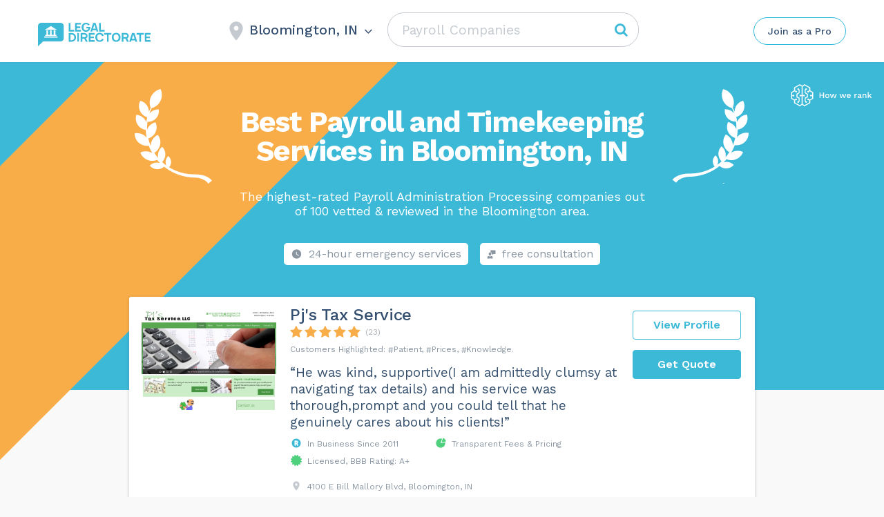

--- FILE ---
content_type: text/html; charset=UTF-8
request_url: https://legaldirectorate.com/wp-admin/admin-ajax.php
body_size: -372
content:
Bloomington, IN